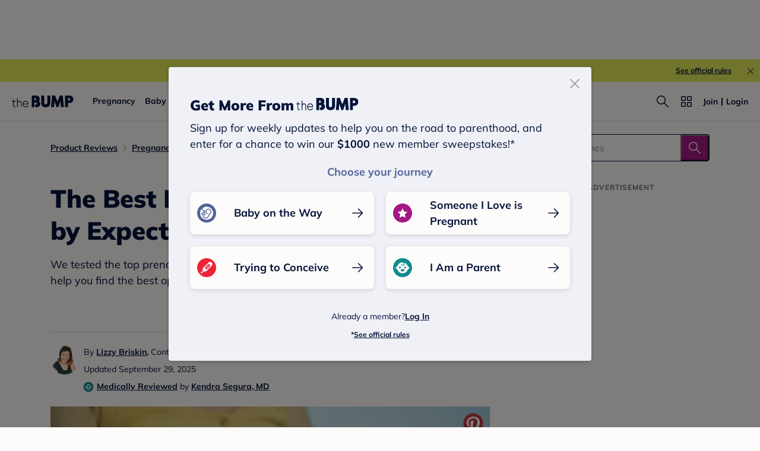

--- FILE ---
content_type: text/html; charset=utf-8
request_url: https://www.google.com/recaptcha/api2/aframe
body_size: 269
content:
<!DOCTYPE HTML><html><head><meta http-equiv="content-type" content="text/html; charset=UTF-8"></head><body><script nonce="3_AAW_fRZjmzneeLNYNymQ">/** Anti-fraud and anti-abuse applications only. See google.com/recaptcha */ try{var clients={'sodar':'https://pagead2.googlesyndication.com/pagead/sodar?'};window.addEventListener("message",function(a){try{if(a.source===window.parent){var b=JSON.parse(a.data);var c=clients[b['id']];if(c){var d=document.createElement('img');d.src=c+b['params']+'&rc='+(localStorage.getItem("rc::a")?sessionStorage.getItem("rc::b"):"");window.document.body.appendChild(d);sessionStorage.setItem("rc::e",parseInt(sessionStorage.getItem("rc::e")||0)+1);localStorage.setItem("rc::h",'1769907268534');}}}catch(b){}});window.parent.postMessage("_grecaptcha_ready", "*");}catch(b){}</script></body></html>

--- FILE ---
content_type: application/javascript; charset=UTF-8
request_url: https://www.thebump.com/the-bump-web/_next/static/chunks/4818.f65fbb324ebefc54.js
body_size: 3323
content:
(self.webpackChunk_N_E=self.webpackChunk_N_E||[]).push([[4818],{52982:function(t,e,o){var i=o(38491),n=o(29131),a=o(44848),r=Math.ceil,l=Math.max;t.exports=function(t,e,o){e=(o?n(t,e,o):void 0===e)?1:l(a(e),0);var s=null==t?0:t.length;if(!s||e<1)return[];for(var d=0,c=0,p=Array(r(s/e));d<s;)p[c++]=i(t,d,d+=e);return p}},54818:function(t,e,o){"use strict";o.r(e),o.d(e,{default:function(){return L}});var i=o(71188),n=o(61421),a=o(21902),r=o(20386),l=o.n(r),s=o(52982),d=o.n(s),c=o(30553),p=o.n(c),h=o(71237),f=o(8198),u=o(21707),m=o(20397),b=o(97764),x=b.ZP.div.withConfig({displayName:"styles__StyledChartBox",componentId:"sc-1kefc20-0"})(["margin:36px 0;"]),v=b.ZP.div.withConfig({displayName:"styles__StyledChart",componentId:"sc-1kefc20-1"})((function(){return(0,b.iv)(['width:100%;overflow:hidden;position:relative;border:0 solid var(--color-navy);border-width:1px 0;.vertical-box{display:flex;flex-direction:row;}.frozen-box{width:118px;position:relative;}.operation-box{margin:16px auto;}.operation-box button{width:24px;height:24px;margin:0 10px;}.operation-box button svg{cursor:pointer;&:not(.un-touch){@media (min-width:768.1px){&:hover path{fill:var(--color-magenta-hover);}}&:active path{fill:var(--color-magenta-hover);}}}button.un-touch svg{cursor:not-allowed;opacity:0.5;}.operation-box,.dots-list{display:flex;align-items:center;justify-content:center;}.dots-list{margin:0;padding:0;}.dots-list li{background:var(--color-magenta);width:8px;height:8px;display:inline-block;margin:0 10px;border-radius:50%;opacity:0.5;cursor:pointer;}.dots-list li.selected{transform:scale(1.5);opacity:1;}.layer{overflow:hidden;overflow-x:auto;color:var(--color-navy);}table{border-collapse:collapse;width:max-content;position:relative;}table tbody td{position:relative;&::before{position:absolute;top:0;left:0;right:0;border-top:1px solid var(--color-navy);content:"";}}table th,table td{height:40px;padding:0;&:first-child{position:sticky;left:0;z-index:2;width:95px;padding:16px 8px;}}.frozen-box::after,table tbody td:first-child::after,table thead th:first-child::after{content:"";position:absolute;box-shadow:4px 0 4px -4px rgba(0,0,0,0.2) inset;right:-4px;top:0;bottom:0;width:4px;}.frozen-box,table tbody td:nth-child(odd),table thead th:nth-child(odd){background:var(--color-beige);}table thead tr th{padding-top:8px;}@media (max-width:768px){.vertical-box{display:none;}&.screenful-content{margin-left:-20px;margin-right:-20px;width:initial;}table th,table td{width:125px;padding:16px 8px;}}@media (min-width:768.1px){border-radius:8px;border:1px solid var(--color-navy);.layer{scrollbar-width:none;-ms-overflow-style:none;&::-webkit-scrollbar{display:none;}}table th,table td{width:180px;padding:16px 12px;&:first-child{width:118px;}}&.fw-chart{width:800px;}&.fw-chart td,&.fw-chart th{width:170px;padding-left:8px;padding-right:8px;}&.fixed-width-d{td,th{width:207px;padding-left:8px;padding-right:8px;}}}'])})),g=b.ZP.thead.withConfig({displayName:"styles__StyleTHead",componentId:"sc-1kefc20-2"})(["td{width:1px !important;padding:0 !important;}"]),w=b.ZP.th.withConfig({displayName:"styles__StyleTh",componentId:"sc-1kefc20-3"})(['vertical-align:top;font-size:0;line-height:1;&.has-best-label{position:relative;}&.productTitle[class]{position:relative;padding-bottom:4px;font-size:10px;}&.productTitle,.title{text-align:left;}.best-label{position:absolute;top:4px;left:8px;z-index:1;}.image{margin-bottom:1px;max-width:100%;width:60px;height:60px;object-fit:cover;}@media (max-width:768px){&.title-has-best-label::after{height:13px;content:"";display:block;}&.has-best-label .best-label{top:-9px;}}@media (min-width:768px){.image{width:90px;height:90px;}}']),y=b.ZP.td.withConfig({displayName:"styles__StyleTd",componentId:"sc-1kefc20-4"})(["text-align:center;.buy-btn[href]{min-width:112px;color:var(--color-off-white);&:active{color:var(--color-off-white);}}.read-full[href]{margin-top:24px;color:var(--color-magenta);display:block;text-decoration:none;&:active{color:var(--color-magenta-hover);text-decoration:none;}}.svg-icon{vertical-align:middle;}@media (max-width:768px){&.btn-box{padding:16px 0 20px;}}@media (min-width:768.1px){&.btn-box{padding-top:20px;padding-bottom:24px;}.buy-btn[href]{min-width:120px;&:hover{color:var(--color-off-white);}}.read-full[href]:hover{color:var(--color-magenta-hover);text-decoration:none;}}"]),_=(b.ZP.tfoot.withConfig({displayName:"styles__StyleTFoot",componentId:"sc-1kefc20-5"})(["position:absolute;top:0;bottom:106px;display:flex;tr{height:100%;display:flex;}td{background-color:transparent;height:100%;display:flex;padding:0 !important;a{width:100%;height:100%;}}@media (min-width:768.1px){bottom:115px;}"]),b.ZP.a.withConfig({displayName:"styles__StyleLink",componentId:"sc-1kefc20-6"})(["display:block;&.links.not-hover{&:hover,&.active{color:var(--color-navy);}}&:active{img,.svg-icon{opacity:0.8;}}.svg-icon svg{cursor:pointer;}@media screen{&:hover{color:var(--color-navy-hover);img,.svg-icon{opacity:0.8;}}}"]),o(53704)),j=a.memo((function(t){var e=t.items,o=t.labels,i=function(){var t;u.TBAnalytics.trackEvent({event:u.eventNames.COMPARISON_TABLE_INTERACTION,userDecisionArea:"comparison table",source:(0,f.jQ)(null===(t=window)||void 0===t?void 0:t.location.href),selection:"read full review",needCommonParams:!0})},n=o.map((function(t){return(0,_.jsxs)("tr",{children:[(0,_.jsx)("td",{className:"tbf_L3d tbf_L4m",children:t.name}),e.map((function(e,o){if(void 0===e[t.id]&&!e.info_link)return(0,_.jsx)("td",{},"tbody-td-".concat(o));switch(t.type){case"boolean":return(0,_.jsx)(y,{className:"tbf_B3d tbf_B4m",children:e[t.id]?(0,_.jsx)(m.FactChecker,{color:m.COLOR_TEAL}):(0,_.jsx)(m.CircleMinums,{color:m.COLOR_VALIDATION_RED})},"tbody-td-".concat(o));case"button":return(0,_.jsxs)(y,{className:"btn-box tbf_B3d tbf_B4m",children:[(0,_.jsx)(m.Button,{className:"buy-btn",href:e.info_link,onClick:function(){return function(t,e){var o,i=t.info_link,n=t.info_name;u.TBAnalytics.trackEvent({event:u.eventNames.CLICK_THROUGH_TO_RETAILER,userDecisionArea:"comparison table",source:(0,f.jQ)(null===(o=window)||void 0===o?void 0:o.location.href),destinationURL:i,retailerName:n||"Amazon.com",needCommonParams:!0,position:e+1})}(e,o)},target:"_blank",children:"Buy Now"}),(0,_.jsx)("a",{className:"read-full tbf_L3d tbf_L3m",href:"#product-".concat(e.position),onClick:i,children:"Read Full Review"})]},"tbody-td-".concat(o));case"text":return(0,_.jsx)(y,{className:"price"===t.id?"tbf_T4d tbf_T4m":"tbf_B3d tbf_B4m",children:e[t.id]||"-"},"tbody-td-".concat(o));default:return(0,_.jsx)("td",{children:"-"},"tbody-td-".concat(o))}}))]},"tbody-tr-".concat(t.name))}));return(0,_.jsx)("tbody",{children:n})})),N=(o(11598),o(76042)),k=o(83550),O=o(92932);function C(t,e){var o=Object.keys(t);if(Object.getOwnPropertySymbols){var i=Object.getOwnPropertySymbols(t);e&&(i=i.filter((function(e){return Object.getOwnPropertyDescriptor(t,e).enumerable}))),o.push.apply(o,i)}return o}function T(t){for(var e=1;e<arguments.length;e++){var o=null!=arguments[e]?arguments[e]:{};e%2?C(Object(o),!0).forEach((function(e){(0,N.Z)(t,e,o[e])})):Object.getOwnPropertyDescriptors?Object.defineProperties(t,Object.getOwnPropertyDescriptors(o)):C(Object(o)).forEach((function(e){Object.defineProperty(t,e,Object.getOwnPropertyDescriptor(o,e))}))}return t}var I=function(t){var e=t.items,o=t.inViewNum,i=t.isMobile,n=t.toggleInView;return(0,_.jsxs)(g,{children:[(0,_.jsxs)("tr",{children:[(0,_.jsx)("th",{}),e.map((function(t,e){var o=t.title,i=null===o||void 0===o?void 0:o.split("</a>")[1];return(0,_.jsx)(w,{className:l()("productTitle tbf_O2d tbf_O2m",0===e&&"title-has-best-label"),children:i},"thead-th-widget-".concat(e))}))]}),(0,_.jsxs)("tr",{children:[(0,_.jsx)("th",{}),e.map((function(t,e){return(0,a.createElement)(A,T(T({},t),{},{index:e,isAddInView:!i&&e%o===1,isHasBestLabel:0===e,key:"thead-th-widget-".concat(e),slideIndex:parseInt(e/o),toggleInView:n}))}))]})]})},A=function(t){var e=t.index,o=t.isAddInView,n=t.isHasBestLabel,r=t.toggleInView,l=t.image_url,s=t.product_name,d=t.image_alt,c=t.slideIndex,p=function(t){return(0,a.createElement)(w,T(T({},t),{},{className:n&&"has-best-label",key:"thead-th-widget-".concat(e)}),n&&(0,_.jsx)(k.e5,{className:"best-label",text:"Overall Best"}),l&&(0,_.jsx)(O.Du,{alt:d,className:"image",src:l}),(0,_.jsx)("div",{className:"title tbf_L3d tbf_L4m",children:s}))},f=(0,h.Z)({threshold:0}),u=(0,i.Z)(f,2),m=u[0],b=u[1];return o?(null===r||void 0===r||r({index:c,isInView:m}),p({ref:b})):p()},L=a.memo((function(t){var e,o,r,s=t.isNewTemplate,c=t.isScreenful,b=t.isMobile,g=t.fullNum,w=void 0===g?12:g,y=t.atom,N=t.isFixedWidthD;if(null===y||void 0===y||null===(e=y.products)||void 0===e||!e.length)return null;var k=(null===y||void 0===y||null===(o=y.products)||void 0===o?void 0:o.length)>w?w:null===y||void 0===y||null===(r=y.products)||void 0===r?void 0:r.length,O=s&&!b?4:3,C=(0,n.Z)(null===y||void 0===y?void 0:y.products).slice(0,w),T=[].concat((0,n.Z)(null===y||void 0===y?void 0:y.compared_features),[{type:"button"}]);if(k%O>0&&!b||k<O){var A=O-k%O;C.push.apply(C,(0,n.Z)(new Array(A).fill({})))}var L,P=d()(C,O),E=C.length>O&&!b,R=(0,a.useState)(0),B=R[0],S=R[1],Z=(0,a.useRef)(!0),D=(0,h.Z)({threshold:50}),M=(0,i.Z)(D,2),V=M[0],z=M[1];Z.current&&V&&(Z.current=!1,u.TBAnalytics.trackEvent({event:u.eventNames.COMPARISON_TABLE_IMPRESSION,userDecisionArea:"comparison table",source:(0,f.jQ)(null===(L=window)||void 0===L?void 0:L.location.href),needCommonParams:!0}));var H=function(){var t;u.TBAnalytics.trackEvent({event:u.eventNames.COMPARISON_TABLE_INTERACTION,userDecisionArea:"comparison table",source:(0,f.jQ)(null===(t=window)||void 0===t?void 0:t.location.href),selection:"scroll to view",needCommonParams:!0})},F=function(t){return function(){B!==t&&(S(t),H(),U(t))}},Q=(0,a.useState)([]),G=Q[0],q=Q[1],U=function(t){var e,o,i=document.querySelector("#table-scroll"),n=i.querySelectorAll("th"),a=(null===(e=n[t*O+1])||void 0===e?void 0:e.offsetLeft)-(null===(o=n[0])||void 0===o?void 0:o.offsetWidth);i.scrollLeft=a};return(0,_.jsxs)(x,{ref:z,children:[(0,_.jsx)("a",{className:"anchor-tag",name:y.anchor_link||"comparison-chart"}),(0,_.jsx)("h2",{className:"tbf_T2d tbf_T3m",children:y.title}),(0,_.jsx)(v,{className:l()(s&&"fw-chart",c&&"screenful-content",N&&"fixed-width-d"),children:(0,_.jsxs)("div",{className:"comparison-value",children:[E&&(0,_.jsxs)("div",{className:"vertical-box",children:[(0,_.jsx)("div",{className:"frozen-box"}),(0,_.jsxs)("div",{className:"operation-box",children:[(0,_.jsx)("button",{"aria-label":"Toggle Content Left",className:0===B?"un-touch":"",onClick:function(){if(B>0){var t=B-1;S(t),H(),U(t)}},type:"button",children:(0,_.jsx)(m.CaretLeft,{color:m.COLOR_MAGENTA})}),(0,_.jsx)("ul",{className:"dots-list",children:P.map((function(t,e){return(0,_.jsx)("li",{className:e===B?"selected":"",onClick:F(e)},e)}))}),(0,_.jsx)("button",{"aria-label":"Toggle Content Right",className:B===P.length-1?"un-touch":"",onClick:function(){if(B<P.length-1){var t=B+1;S(t),H(),U(t)}},type:"button",children:(0,_.jsx)(m.CaretRight,{color:m.COLOR_MAGENTA})})]})]}),(0,_.jsx)("div",{className:"layer",id:"table-scroll",children:(0,_.jsxs)("table",{children:[(0,_.jsx)(I,{inViewNum:O,isMobile:b,items:C,toggleInView:function(t){var e=t.isInView,o=t.index;if(null===e||G[o]===e)return!1;G[o]=e,q(G),p()(G,(function(t,e){var o=G[e+1]||!1;return t&&o&&B===e?(S(B+1),!1):t&&!o&&B===e+1?(S(B-1),!1):void 0}))}}),(0,_.jsx)(j,{items:C,labels:T})]})})]})})]})}))}}]);

--- FILE ---
content_type: application/javascript; charset=UTF-8
request_url: https://www.thebump.com/the-bump-web/_next/static/chunks/9972-9c7f949b3c20f5b0.js
body_size: 3905
content:
"use strict";(self.webpackChunk_N_E=self.webpackChunk_N_E||[]).push([[9972],{79972:function(e,t,i){i.r(t),i.d(t,{ImageCard:function(){return F},default:function(){return Y}});var o=i(71188),n=i(3323),a=i.n(n),s=i(21902),r=i(33069),l=i.n(r),c=i(20386),d=i.n(c),p=i(71237),u=i(68392),m=i.n(u),x=i(92932),h=i(8198),g=i(21707),b=i(26297),f=i(20397),v=i(79178),w=i(40242),y=i(6474),j=i(13876),_=i(97764),I=_.ZP.div.withConfig({displayName:"styles__StyledCarousel",componentId:"sc-1lmtvmt-0"})((function(){return(0,_.iv)(["display:flex;justify-content:center;align-items:center;flex-direction:column;.carousel-wrapper{display:flex;position:relative;justify-content:center;}.img-box{width:856px;height:511px;position:relative;}.img-box .active-i{display:block;}.player-container{display:none;}.img-box img{display:none;max-width:616px;max-height:429px;position:absolute;top:50%;left:50%;object-fit:contain;transform:translate(-50%,-50%);width:auto;height:100%;}&.carousel-box .popUpButton{width:24px;height:24px;position:absolute;background-color:var(--color-off-white);border-radius:50%;top:calc(50% - 12px);}&.carousel-box > .label{margin-bottom:12px;}&.carousel-box .left-button{z-index:1;}&.carousel-box .popUpButton .svg-icon svg{cursor:pointer;}.left-button{left:16px;}.right-button{right:16px;}.hidden{visibility:hidden;}.label{min-width:25px;height:21px;padding:0 8px;z-index:1;display:flex;align-items:center;text-align:center;color:var(--color-navy);justify-content:center;}.disabled-click{opacity:0;pointer-events:none;}.popUpButton .caret:active svg path{fill:var(--color-navy-hover);}.player-container{width:100%;}@media (max-width:767px){margin:-27px 20px 36px;.img-box{height:429px;width:100vw;}.img-box img{max-width:100vw;max-height:500px;}.player-container{margin-top:28%;}}@media (min-width:768px){.popUpButton .caret:hover svg path{fill:var(--color-navy-hover);}&.carousel-box .popUpButton,&.carousel-box .popUpButton .svg-icon,&.carousel-box .popUpButton .svg-icon svg{width:36px;height:36px;}&.carousel-box .popUpButton{top:calc(50% - 18px);}.left-button{left:120px;}.right-button{right:120px;}.carousel-wrapper{width:100%;margin-top:24px;}.label{min-width:48px;height:24px;}.player-container{position:absolute;top:calc(50% - 240px);}}"])})),N=i(53704),C=s.memo((function(e){var t=e.videoInfo,i=e.className,o=void 0===i?"":i,n=e.isLoadVideo,a=e.isMobile,r=(0,s.useState)(!1),l=r[0],c=r[1];if((0,s.useEffect)((function(){n&&c(!0)}),[n]),!l)return(0,N.jsx)("div",{className:"lazyload-placeholder"});return(0,N.jsx)("div",{className:"player-container ".concat(o),children:(0,N.jsx)(j.Z,{classes:{containerCss:o},customProps:{autostart:!0},onExitFullScreen:function(){if(a){var e=document.querySelector('meta[name="viewport"]');e&&(e.content="initial-scale=1",e.content="width=device-width")}},position:"VideoFromContentful",videoId:t.jwplayer_id})})})),k=s.memo((function(e){var t,i,o,n,a=e.isMobile,r=e.imagesAndVideos,l=e.switchImageCallback,c=e.activeIndex,d=e.imageIndex,p=e.trackEvent,u=r.length,h=(0,s.useRef)(null);((0,s.useEffect)((function(){new(m())({elements_selector:".lazy-image"})}),[]),a)&&(0,s.useEffect)((function(){var e=h.current;function a(e){t=e.touches[0].clientX,i=e.touches[0].clientY}function s(e){o=e.changedTouches[0].clientX,n=e.changedTouches[0].clientY;var a=Math.abs(o-t),s=Math.abs(n-i);a>50&&a>s&&(o>t?d>0&&l(c||u,d-1):d<u-1&&l(c+2>u?1:c+2,d+1))}return e.addEventListener("touchstart",a),e.addEventListener("touchend",s),function(){e.removeEventListener("touchstart",a),e.removeEventListener("touchend",s)}}),[c,d]);return(0,N.jsx)(N.Fragment,{children:(0,N.jsxs)(I,{className:"carousel-box",children:[(0,N.jsx)("div",{className:"label tbf_L2d tbf_L3m",children:"".concat(d+1,"/").concat(u)}),(0,N.jsxs)("div",{className:"carousel-wrapper",children:[(0,N.jsx)("button",{className:"popUpButton left-button ".concat(0===d&&"disabled-click"),onClick:function(){l(c||u,d-1),p()},children:(0,N.jsx)(f.CaretCircleLeft,{className:"caret",color:f.COLOR_NAVY,size:"medium"})}),(0,N.jsx)("div",{className:"img-box",ref:h,children:r.map((function(e,t){return"image"===e.type?(0,N.jsx)(x.Du,{className:t===c?"active-i":"",isLazyLoad:!0,isSupportWebPImage:!0,src:e.url||e.mobile_url},t):(0,N.jsx)(C,{className:t===c?"active-i":"",isLoadVideo:t===c,isMobile:a,videoInfo:e})}))}),(0,N.jsx)("button",{className:"popUpButton right-button ".concat(d===u-1&&"disabled-click"),onClick:function(){l(c+2>u?1:c+2,d+1),p()},children:(0,N.jsx)(f.CaretCircleRight,{className:"caret",color:f.COLOR_NAVY,size:"medium"})})]})]})})})),L=(0,y.$j)((function(e){return{isMobile:e.layout.isMobile,adopsqa:e.layout.adopsqa}}),null)(k),E=_.ZP.div.withConfig({displayName:"styles__StyledCatalog",componentId:"sc-1yst4sz-0"})((function(){return(0,_.iv)([".catalog-list{display:grid;grid-template-columns:repeat(auto-fit,60px);grid-column-gap:8px;grid-row-gap:12px;justify-content:center;}.catalog-list img{width:60px;height:60px;opacity:0.5;object-fit:cover;}.catalog-list div{position:relative;cursor:pointer;}.catalog-list .active-catalog{opacity:1;}.start-icon{position:absolute;top:calc(50% - 12px);left:calc(50% - 12px);}.start-icon svg{cursor:pointer;}@media (max-width:767px){height:160px;min-height:100px;overflow:auto;}@media (min-width:768px){width:816px;height:177px;margin:0 auto;margin-top:36px;.catalog-list div,.catalog-list img{width:80px;height:80px;}.catalog-list{grid-template-columns:repeat(auto-fit,80px);grid-column-gap:12px;grid-row-gap:17px;}}"])})),M=s.memo((function(e){var t=e.imagesAndVideos,i=e.activeIndex,o=e.switchImageCallback;return(0,N.jsx)(N.Fragment,{children:(0,N.jsx)(E,{className:"catalog-box",children:(0,N.jsx)("div",{className:"catalog-list",children:t&&t.map((function(e,t){return(0,N.jsxs)("div",{onClick:function(){return o(t+1,t)},children:[(0,N.jsx)(x.Du,{className:t===i?"active-catalog":"",isLazyLoad:!0,isSupportWebPImage:!0,src:e.url||e.mobile_url},t),"video"===e.type&&(0,N.jsx)(f.StartFilled,{className:"start-icon",color:f.COLOR_OFF_WHITE})]})}))})})})})),T=[".switch-modal-overlay .switch-modal-content{height:100%;padding:48px 20px 36px;}","@media (max-width:767px){.switch-modal-overlay{z-index:999999;}.switch-modal-overlay .switch-modal-content{border-radius:0;width:100%;overflow:hidden;}body{overflow:hidden !important;}}","@media (max-width:375px){.switch-modal-overlay .switch-modal-content{overflow:auto;padding-bottom:20px;}}","@media (min-width:767px){.switch-modal-overlay .switch-modal-content{overflow:auto;padding:36px 20px 24px;width:100vw;height:100vh;}}","@media (min-width:1601px){.switch-modal-overlay .switch-modal-content{display:-webkit-box;display:-webkit-flex;display:-ms-flexbox;display:flex;-webkit-flex-direction:column;-ms-flex-direction:column;flex-direction:column;-webkit-box-pack:center;-webkit-justify-content:center;-ms-flex-pack:center;justify-content:center;}}"];T.__hash="2921259181";var O=T,S=b.S.TESTIMONIAL_MODULE_INTERACTION,A=function(e){var t=e.isOpen,i=e.showImageKey,o=e.isMobile,n=e.imagesAndVideos,r=e.closeModal,l=e.testimonialTitle,c=e.articleTitle,d=e.cardTitle,p=e.position,u=(0,s.useState)(i),m=u[0],x=u[1],b=(0,s.useState)(i),f=b[0],v=b[1],y=(0,s.useState)(!0)[1],j=function(e,t){y(!1),v(e-1),x(t)};return(0,s.useEffect)((function(){x(i),v(i),y(!0)}),[t,i]),t?(0,N.jsxs)(N.Fragment,{children:[(0,N.jsxs)(w.I,{closeModal:r,isOpen:t,modalContentClass:"switch-modal-content",modalOverlayClass:"switch-modal-overlay",children:[(0,N.jsx)(L,{activeIndex:f,imageIndex:m,imagesAndVideos:n,isMobile:o,switchImageCallback:j,trackEvent:function(){g.TBAnalytics.trackEvent({event:S,source:(0,h.jQ)(window.location.href),needCommonParams:!0,testimonialTitle:l,title:c,cardTitle:d,position:p,selection:"click to scroll image"})}}),(0,N.jsx)(M,{activeIndex:f,imagesAndVideos:n,switchImageCallback:j})]}),(0,N.jsx)(a(),{id:O.__hash,children:O})]}):null},B=_.ZP.div.withConfig({displayName:"styles__StyledTestimonialWithVideo",componentId:"sc-1t56scp-0"})((function(){return(0,_.iv)(["padding:20px 0;margin-bottom:24px;border:1px solid var(--color-navy);border-radius:8px;order:2;flex-grow:0;&.t-box .scroll-container{height:120px;position:absolute;left:50%;right:50%;}&.together{margin-top:36px;}.description{margin:0 16px 0;}&.t-box .description p{margin:0;margin-top:0;color:var(--color-navy);align-self:stretch;",";}&.t-box .description h1,&.t-box .description h2,&.t-box .description h3,&.t-box .description h4,&.t-box .description h5,&.t-box .description h6{margin-top:0;margin-bottom:12px;",';}&.t-box .description p a{font-size:16px;}&.t-box .image-carousel{margin-top:16px;}.image-box:hover{opacity:0.8;}.image-box{margin:0 6px;height:80px;cursor:pointer;position:relative;}.image-box:first-child{margin-left:16px;}.image-box:last-child{margin-right:16px;}.image-box .image{object-fit:cover;}.scroll-spotlight{height:120px;}&.t-box .slider-btn-next:after{right:-16px;}&.t-box .slider-btn-back:after{left:-16px;}&.t-box .slider-btn-next{right:16px;width:36px;height:36px;transform:translateY(-18px);}&.t-box .slider-btn-back{left:16px;width:36px;height:36px;transform:translateY(-18px);}&.t-box .slider-btn-next:after,&.t-box .slider-btn-back:after{top:-42px;width:60px;height:120px;}&.t-box .image-carousel .spotlight-box{padding:0;margin:0;overflow:hidden;}.profile-box{margin-left:16px;margin-top:12px;display:flex;align-items:center;}.second{align-items:flex-start;}.user-avatar{margin-right:12px;width:42px;height:42px;}.user-avatar img{border-radius:50%;object-fit:cover;}.user-name{align-items:center;color:var(--color-navy);}.user-description{align-items:center;color:var(--color-navy);}.start-icon{position:absolute;top:calc(50% - 12px);left:calc(50% - 12px);}.start-icon svg{cursor:pointer;}.video-box::before{content:"";position:absolute;left:0;right:0;bottom:0;top:0;background:rgba(var(--color-rgb-navy),0.2);z-index:2;}@media (min-width:768px){&.t-box .description h1,&.t-box .description h2,&.t-box .description h3,&.t-box .description h4,&.t-box .description h5,&.t-box .description h6{margin-top:0;margin-bottom:12px;',";}.image-box{height:120px;}&.t-box .description p{",";}&.fixed-width-d{max-width:660px;margin-left:auto;margin-right:auto;}}@media (max-width:767px){&.t-box .scroll-container{height:80px;}&.t-box .description p a{font-size:14px;}.scroll-spotlight{height:80px;}}"],f.BODY_3,f.LINK_2,f.LINK_1,f.BODY_2)})),R=b.S.TESTIMONIAL_MODULE_IMPRESSION,z=b.S.TESTIMONIAL_MODULE_INTERACTION,V=function(e){var t=e?80:120;return{cardItemWidth:t,cardItemHeight:t,cardImageWidth:t,cardImageHeight:t,cardItemMargin:12,cardItemMobileMargin:12}},F=s.memo((function(e){var t=e.image,i=e.isMobile,o=e.onClick,n=t.url,a=t.mobile_url,s=t.alt,r=t.type,l=i?"80px":"120px";return(0,N.jsx)(N.Fragment,{children:(0,N.jsxs)("div",{className:"image-box ".concat("video"===r?"video-box":""),onClick:o,children:[(0,N.jsx)(x.Du,{alt:s,className:"image",isLazyLoad:!0,isSupportWebPImage:!0,src:n||a,style:{width:l,height:l}}),"video"===r&&(0,N.jsx)(f.StartFilled,{className:"start-icon",color:f.COLOR_OFF_WHITE})]})})})),U=!1,P=null,Y=s.memo((function(e){var t,i=e.isMobile,n=e.testimonial,r=e.articleTitle,c=e.preAtom,u=e.isFixedWidthD,x=n.description,b=n.assets,w=n.user_avatar_url,y=n.user_avatar_mobile_url,j=n.user_description,_=n.user_name,I=b.filter((function(e){return"image"===e.type})).slice(0,10),C=b.filter((function(e){return"video"===e.type})).slice(0,3).concat(I),k=(0,s.useState)(!1),L=k[0],E=k[1],M=(0,s.useState)(!1),T=M[0],O=M[1],S=x.match(/^#{1,5}\s*(.*)/),Y=S?S[1]:null,D=c&&"product"===(null===c||void 0===c?void 0:c.type)?c:"",W=(null===D||void 0===D||null===(t=D.title)||void 0===t?void 0:t.replace(/<.*>/,""))||null,H=(null===D||void 0===D?void 0:D.position)||null,Z=(0,s.useRef)(!0),K=(0,p.Z)({threshold:50}),q=(0,o.Z)(K,2),Q=q[0],X=q[1];Q&&Z.current&&(g.TBAnalytics.trackEvent({event:R,source:(0,h.jQ)(window.location.href),needCommonParams:!0,testimonialTitle:Y,title:r,cardTitle:W}),Z.current=!1);var $=function(e){var t=e.selection;g.TBAnalytics.trackEvent(function(e){var t=e.selection;return{event:z,source:(0,h.jQ)(window.location.href),needCommonParams:!0,testimonialTitle:Y,title:r,cardTitle:W,position:H,selection:t}}({selection:t}))},G=(0,s.useRef)(null),J=(0,s.useRef)(null),ee=(0,s.useRef)(null),te=(0,s.useRef)((function(){return(0,N.jsx)("div",{style:{width:136}})}));(0,s.useEffect)((function(){(P=new(m())({elements_selector:".lazy-image"}),te.current=function(e){var t=e.isMobile,i=e.setIsShowModal,o=e.setShowImageKey,n=e.trackClickEvent;return function(e){var a=e.card,s=e.index;return(0,N.jsx)(F,{image:a,isMobile:t,onClick:function(){i(!0),o(s),n({selection:"click to enlarge image"})}},s)}}({isMobile:i,setIsShowModal:E,setShowImageKey:O,trackClickEvent:$}),U=!0,J.current&&ee.current)&&(J.current.offsetHeight<ee.current.offsetHeight&&G.current.classList.add("second"))}),[]),(0,s.useEffect)((function(){var e;U&&(null===(e=P)||void 0===e||e.update())}));var ie=c&&"testimonial"===(null===c||void 0===c?void 0:c.type);return(0,N.jsxs)(B,{className:d()("t-box",ie&&"together",u&&"fixed-width-d"),ref:X,children:[(0,N.jsx)("div",{className:a().dynamic([["595291313",[L?"hidden":"visible",L?"none":"unset",L?"none":"unset"]]])+" description",children:(0,N.jsx)(l(),{escapeHtml:!1,source:x})}),C.length>0&&(0,N.jsx)(v.Z,{CarouselSpotlightItem:te.current,backButtonClassName:"carousel-back-button",buttonClickCallback:function(){return $({selection:"click to scroll image"})},cardConfig:V(i),caretCircleLeft:{width:36,height:36,color:f.COLOR_NAVY,hoverColor:f.COLOR_NAVY_HOVER},className:"image-carousel",isMobile:i,nextButtonClassName:"carousel-next-button",spotlight:C,total:C.length}),(0,N.jsx)(A,{articleTitle:r,cardTitle:W,closeModal:function(){E(!1)},imagesAndVideos:C,isMobile:i,isOpen:L,position:H,showImageKey:T,testimonialTitle:Y}),(0,N.jsxs)("div",{ref:G,className:a().dynamic([["595291313",[L?"hidden":"visible",L?"none":"unset",L?"none":"unset"]]])+" profile-box",children:[(0,N.jsx)("div",{ref:J,className:a().dynamic([["595291313",[L?"hidden":"visible",L?"none":"unset",L?"none":"unset"]]])+" user-avatar",children:(0,N.jsx)("img",{height:42,src:w||y||"https://static.thebump.com/shared-web/logos/default-bump-avatar-off-white.png",width:42,className:a().dynamic([["595291313",[L?"hidden":"visible",L?"none":"unset",L?"none":"unset"]]])})}),(0,N.jsxs)("div",{ref:ee,className:a().dynamic([["595291313",[L?"hidden":"visible",L?"none":"unset",L?"none":"unset"]]])+" user-info",children:[(0,N.jsx)("div",{className:a().dynamic([["595291313",[L?"hidden":"visible",L?"none":"unset",L?"none":"unset"]]])+" user-name tbf_L2d tbf_L3m",children:_}),(0,N.jsx)("div",{className:a().dynamic([["595291313",[L?"hidden":"visible",L?"none":"unset",L?"none":"unset"]]])+" user-description tbf_B2d tbf_B3m",children:j})]})]}),(0,N.jsx)(a(),{id:"595291313",dynamic:[L?"hidden":"visible",L?"none":"unset",L?"none":"unset"],children:["body{overflow:".concat(L?"hidden":"visible",";touch-action:").concat(L?"none":"unset",";-ms-touch-action:").concat(L?"none":"unset",";}")]})]})}))}}]);

--- FILE ---
content_type: application/javascript; charset=UTF-8
request_url: https://www.thebump.com/the-bump-web/_next/static/chunks/608.802e4ed6f8122fd9.js
body_size: 11863
content:
"use strict";(self.webpackChunk_N_E=self.webpackChunk_N_E||[]).push([[608],{90608:function(e,i,t){t.r(i),t.d(i,{default:function(){return M}});var o=t(71188),n=t(3323),a=t.n(n),s=t(21902),r=t(20386),c=t.n(r),x=t(39468),d=t.n(x),l=t(71237),C=t(83550),p=t(42706),m=t(92932),j=t(8198),h=t(21707),g=t(20397),f=t(53704),u=(0,s.memo)((function(){return(0,f.jsxs)("svg",{fill:"none",height:"89",viewBox:"0 0 89 89",width:"89",xmlns:"http://www.w3.org/2000/svg",children:[(0,f.jsx)("circle",{cx:"44.1558",cy:"44.1558",fill:"#A0CFD3",r:"44.1558"}),(0,f.jsx)("path",{d:"M83.4295 43.9132C83.4295 44.2329 83.2968 44.5691 83.0518 44.9397C82.8066 45.3106 82.4725 45.6818 82.1105 46.0739C82.0789 46.1081 82.047 46.1426 82.0149 46.1772C81.6887 46.5298 81.3464 46.8997 81.0696 47.2757C80.7661 47.6879 80.5124 48.1445 80.4493 48.6417C80.3864 49.1376 80.5154 49.6439 80.7031 50.1207C80.8743 50.5556 81.1096 51.0016 81.334 51.4268C81.3561 51.4686 81.378 51.5102 81.3998 51.5516C81.6485 52.0242 81.8757 52.4695 82.0177 52.8912C82.1597 53.3128 82.2024 53.6715 82.1222 53.9793C82.0424 54.2854 81.8294 54.5753 81.4969 54.8707C81.1643 55.1661 80.7446 55.4395 80.2921 55.7252C80.2473 55.7535 80.2022 55.7819 80.1568 55.8104C79.7539 56.064 79.3322 56.3295 78.9708 56.6155C78.5698 56.9329 78.204 57.3048 78.0124 57.7628C77.8209 58.2208 77.8125 58.7431 77.8681 59.253C77.9191 59.7202 78.0293 60.2169 78.1346 60.6914C78.1445 60.7363 78.1545 60.781 78.1643 60.8255C78.2803 61.3511 78.3834 61.8456 78.4111 62.2941C78.4388 62.7431 78.3873 63.1028 78.232 63.3778C78.078 63.6502 77.7996 63.8725 77.403 64.0696C77.0062 64.2668 76.5306 64.4202 76.0191 64.5782C75.9765 64.5914 75.9336 64.6046 75.8905 64.6178C75.4279 64.7602 74.9418 64.9099 74.51 65.0985C74.0387 65.3044 73.5884 65.5743 73.2845 65.9759C72.982 66.3754 72.8392 66.8796 72.7619 67.3879C72.6911 67.8539 72.6706 68.3615 72.651 68.8449C72.6492 68.8898 72.6474 68.9345 72.6455 68.979C72.6234 69.5134 72.5968 70.0126 72.509 70.4481C72.4212 70.8837 72.2798 71.2132 72.0594 71.4361C71.8403 71.6576 71.5136 71.7997 71.0785 71.8875C70.6437 71.9753 70.1437 72.001 69.6078 72.0219C69.5622 72.0237 69.5163 72.0255 69.4702 72.0272C68.9864 72.0456 68.4782 72.065 68.0118 72.1351C67.5018 72.2116 66.9957 72.3544 66.5956 72.6593C66.195 72.9646 65.9253 73.4143 65.7194 73.8851C65.5307 74.3165 65.381 74.8017 65.2385 75.2634C65.2253 75.3062 65.2122 75.3488 65.1991 75.3912C65.0411 75.9015 64.8878 76.3764 64.6905 76.7734C64.4934 77.1703 64.2706 77.4509 63.9967 77.6081C63.7218 77.7659 63.366 77.8184 62.923 77.7914C62.4799 77.7643 61.9913 77.6611 61.4693 77.5442C61.4258 77.5345 61.382 77.5246 61.338 77.5147C60.8659 77.4085 60.3696 77.2969 59.8991 77.2449C59.3853 77.1881 58.8586 77.1963 58.3891 77.3856C57.9171 77.576 57.5366 77.9394 57.2137 78.3413C56.9123 78.7163 56.6378 79.1554 56.3773 79.572C56.3584 79.6022 56.3396 79.6323 56.3208 79.6622C56.0373 80.115 55.7686 80.535 55.4774 80.8699C55.1863 81.2045 54.9003 81.4209 54.5961 81.5056C54.2941 81.5897 53.9417 81.55 53.5241 81.4086C53.1062 81.267 52.664 81.0384 52.1918 80.787C52.1542 80.767 52.1163 80.7468 52.0782 80.7265C51.65 80.498 51.1988 80.2573 50.7563 80.083C50.275 79.8934 49.7626 79.7646 49.2572 79.8311C48.7528 79.8975 48.293 80.151 47.8785 80.4554C47.4977 80.735 47.126 81.0801 46.7731 81.4079C46.7419 81.4369 46.7108 81.4658 46.6799 81.4944C46.2907 81.8552 45.9241 82.1871 45.557 82.4306C45.1905 82.6736 44.8572 82.8052 44.5374 82.8052C44.2177 82.8052 43.8816 82.6726 43.5109 82.4276C43.1398 82.1824 42.7685 81.8485 42.376 81.4867C42.3433 81.4565 42.3104 81.4262 42.2774 81.3957C41.9229 81.0683 41.5507 80.7246 41.172 80.4472C40.7587 80.1444 40.3007 79.8919 39.8018 79.8307C39.3053 79.7699 38.7971 79.8993 38.3179 80.0872C37.8786 80.2595 37.4282 80.496 36.9993 80.7211C36.9594 80.7421 36.9198 80.7629 36.8803 80.7836C36.406 81.032 35.9602 81.2588 35.5402 81.4005C35.1197 81.5423 34.7666 81.5839 34.4683 81.5045C34.1708 81.4254 33.885 81.213 33.5904 80.8787C33.2963 80.5449 33.0223 80.1238 32.7348 79.67C32.7101 79.6311 32.6854 79.5919 32.6605 79.5525C32.4016 79.143 32.13 78.7134 31.8371 78.3459C31.5169 77.9443 31.1423 77.5785 30.6832 77.3872C30.2238 77.1958 29.7009 77.1878 29.1907 77.244C28.7242 77.2953 28.2287 77.4058 27.7555 77.5112C27.7097 77.5214 27.6641 77.5316 27.6187 77.5417C27.0936 77.6582 26.6 77.7614 26.1524 77.7887C25.7044 77.8161 25.3454 77.7641 25.0707 77.6075C24.7974 77.4519 24.5749 77.1725 24.3778 76.776C24.1807 76.3793 24.0274 75.9044 23.8694 75.3936C23.8562 75.3509 23.8429 75.3079 23.8296 75.2647C23.6872 74.8029 23.5377 74.3176 23.3491 73.8861C23.1433 73.4149 22.8736 72.9647 22.4728 72.6593C22.0733 72.3549 21.5694 72.2111 21.0613 72.1334C20.5941 72.062 20.0852 72.0417 19.601 72.0224C19.5578 72.0207 19.5149 72.019 19.4722 72.0172C18.9385 71.9955 18.4402 71.9695 18.0054 71.8821C17.5706 71.7948 17.2416 71.6537 17.0189 71.4334C16.7974 71.2141 16.6553 70.8877 16.5675 70.4532C16.4797 70.0189 16.4541 69.5197 16.4331 68.9845C16.4313 68.939 16.4296 68.8932 16.4278 68.8472C16.4094 68.364 16.3901 67.8564 16.32 67.3903C16.2434 66.8808 16.1006 66.3751 15.7959 65.975C15.4906 65.5743 15.041 65.3046 14.5702 65.0986C14.1383 64.9097 13.6525 64.7599 13.1901 64.6173C13.1477 64.6042 13.1055 64.5912 13.0636 64.5782C12.5529 64.4202 12.0775 64.2668 11.6795 64.0695C11.2817 63.8723 10.9997 63.6492 10.841 63.3747C10.6822 63.1001 10.6294 62.7444 10.6567 62.3011C10.684 61.8576 10.788 61.3686 10.9061 60.8461C10.9163 60.8011 10.9265 60.7558 10.9369 60.7104C11.0438 60.2392 11.1562 59.7443 11.2091 59.2755C11.267 58.7621 11.2598 58.2354 11.0701 57.7667C10.8796 57.2961 10.5156 56.9164 10.1136 56.594C9.73992 56.2943 9.30244 56.0205 8.88712 55.7607C8.8552 55.7407 8.82342 55.7208 8.7918 55.701C8.33877 55.4171 7.9187 55.1478 7.58431 54.8562C7.25008 54.5647 7.03466 54.2786 6.95129 53.9748C6.86829 53.6724 6.90881 53.3194 7.05056 52.9016C7.19244 52.4835 7.42094 52.0413 7.67185 51.5695C7.69167 51.5322 7.71164 51.4947 7.7317 51.4571C7.95992 51.0288 8.20029 50.5777 8.37426 50.1356C8.56335 49.6552 8.69169 49.1438 8.62514 48.6399C8.5587 48.1368 8.3046 47.6772 7.99996 47.2627C7.72058 46.8826 7.37577 46.5109 7.04807 46.1577C7.01825 46.1255 6.98858 46.0935 6.95912 46.0617C6.5977 45.6714 6.26503 45.3033 6.02093 44.9349C5.77722 44.5672 5.64525 44.233 5.64525 43.9132C5.64525 43.5934 5.77791 43.2572 6.02292 42.8866C6.26812 42.5157 6.60215 42.1445 6.96417 41.7524C6.99584 41.7181 7.02775 41.6837 7.05981 41.649C7.38605 41.2964 7.7283 40.9265 8.00509 40.5506C8.30856 40.1384 8.56229 39.6818 8.62537 39.1846C8.68831 38.6887 8.55932 38.1824 8.37159 37.7056C8.20037 37.2708 7.96511 36.8248 7.74077 36.3996C7.71869 36.3577 7.69672 36.3161 7.67493 36.2747C7.42623 35.8021 7.19904 35.3568 7.057 34.9351C6.91499 34.5135 6.87226 34.1548 6.95248 33.847C7.03223 33.5411 7.24548 33.2513 7.5786 32.9558C7.91171 32.6603 8.33222 32.3869 8.78551 32.1012C8.83028 32.073 8.8754 32.0447 8.92076 32.0162C9.32446 31.7625 9.74698 31.497 10.109 31.2109C10.5105 30.8936 10.8769 30.5216 11.0685 30.0635C11.2602 29.6053 11.2681 29.0828 11.2118 28.5729C11.1603 28.1056 11.0493 27.6087 10.9433 27.1342C10.9333 27.0894 10.9233 27.0447 10.9134 27.0003C10.7966 26.4747 10.6928 25.9802 10.6646 25.5318C10.6363 25.0828 10.6875 24.7233 10.8427 24.4485C10.9968 24.176 11.2749 23.9537 11.6711 23.7566C12.0674 23.5594 12.5425 23.4061 13.054 23.2481C13.0975 23.2347 13.1414 23.2212 13.1854 23.2076C13.6471 23.0655 14.1325 22.9161 14.5644 22.7279C15.0368 22.5221 15.4883 22.2525 15.7952 21.8521C16.1016 21.4524 16.2463 20.9477 16.3243 20.4388C16.3963 19.9691 16.4163 19.4574 16.4353 18.9708C16.4369 18.9292 16.4385 18.8879 16.4402 18.8468C16.4615 18.3122 16.487 17.813 16.5739 17.3775C16.6608 16.9419 16.8015 16.6128 17.0216 16.3902C17.2408 16.1687 17.5672 16.0266 18.0015 15.9388C18.4356 15.851 18.9345 15.8253 19.4692 15.8044C19.5147 15.8026 19.5604 15.8008 19.6063 15.7991C20.089 15.7807 20.5961 15.7613 21.0614 15.6912C21.57 15.6146 22.0748 15.4717 22.4735 15.1665C22.8723 14.8611 23.141 14.4115 23.3465 13.9411C23.5342 13.5112 23.6837 13.0279 23.826 12.5676C23.8397 12.5233 23.8533 12.4792 23.8669 12.4354C24.0253 11.9251 24.1792 11.4503 24.3769 11.0532C24.5745 10.6562 24.7976 10.3755 25.0717 10.2182C25.3466 10.0604 25.7027 10.0079 26.1463 10.0349C26.59 10.062 27.0791 10.1652 27.6016 10.2821C27.6454 10.2919 27.6896 10.3019 27.7339 10.3118C28.2061 10.418 28.7021 10.5295 29.1719 10.5814C29.6853 10.6382 30.2116 10.6301 30.6798 10.4405C31.1502 10.25 31.5298 9.88649 31.8522 9.4849C32.1523 9.11106 32.4263 8.67339 32.6865 8.25784C32.7061 8.22652 32.7256 8.19532 32.7451 8.16428C33.0289 7.71156 33.2983 7.2915 33.59 6.95666C33.8816 6.62197 34.168 6.40541 34.4723 6.32066C34.7743 6.23656 35.1272 6.2763 35.5452 6.41775C35.9635 6.55932 36.4061 6.78798 36.8782 7.03927C36.9171 7.06 36.9563 7.0809 36.9957 7.1019C37.4226 7.32968 37.8719 7.56942 38.3118 7.74317C38.7917 7.93272 39.3025 8.06178 39.8053 7.99511C40.3067 7.92862 40.7654 7.67488 41.1794 7.37097C41.5574 7.09347 41.9277 6.75123 42.28 6.42559C42.3138 6.39437 42.3474 6.36331 42.3808 6.33247C42.7717 5.97191 43.1409 5.6399 43.5105 5.3963C43.8795 5.15311 44.2154 5.02104 44.5374 5.02104C44.8589 5.02104 45.1958 5.15392 45.5663 5.39873C45.9372 5.6438 46.3079 5.97762 46.6991 6.33926C46.7339 6.37145 46.7689 6.40387 46.8041 6.43646C47.1552 6.76181 47.5234 7.10294 47.8975 7.37855C48.3083 7.68124 48.7637 7.93419 49.26 7.99551C49.7539 8.05655 50.2613 7.92676 50.7399 7.73908C51.1775 7.56747 51.6273 7.33211 52.0561 7.10769C52.0976 7.08599 52.1388 7.06439 52.1799 7.04296C52.6556 6.79457 53.1034 6.56768 53.5251 6.42593C53.9474 6.28398 54.3018 6.24242 54.6001 6.32176C54.8977 6.40088 55.1834 6.61327 55.478 6.94758C55.7722 7.28137 56.0462 7.70249 56.3336 8.15627C56.3583 8.19519 56.3831 8.23437 56.4079 8.27374C56.6668 8.68332 56.9384 9.11289 57.2314 9.4804C57.5515 9.88201 57.9261 10.2478 58.3852 10.4391C58.8446 10.6305 59.3675 10.6385 59.8777 10.5823C60.3442 10.531 60.8397 10.4206 61.3128 10.3151C61.3587 10.3049 61.4043 10.2947 61.4497 10.2846C61.9748 10.1682 62.4684 10.065 62.916 10.0376C63.364 10.0102 63.723 10.0622 63.9977 10.2188C64.271 10.3744 64.4935 10.6538 64.6906 11.0503C64.8878 11.447 65.0411 11.9219 65.199 12.4327C65.2123 12.4754 65.2255 12.5184 65.2388 12.5616C65.3812 13.0233 65.5308 13.5087 65.7193 13.9402C65.9252 14.4114 66.1949 14.8616 66.5956 15.167C66.9952 15.4715 67.4996 15.6152 68.0082 15.6929C68.4762 15.7643 68.986 15.7846 69.4714 15.8039C69.5145 15.8056 69.5575 15.8073 69.6002 15.8091C70.135 15.8308 70.6348 15.8568 71.0711 15.9442C71.5076 16.0316 71.8384 16.1728 72.0627 16.3936C72.2854 16.6127 72.4277 16.9389 72.5152 17.3729C72.6027 17.807 72.6277 18.306 72.6478 18.8413C72.6495 18.8865 72.6512 18.9319 72.6529 18.9776C72.6706 19.4611 72.6892 19.9693 72.7592 20.4359C72.8356 20.9457 72.9789 21.4518 73.2858 21.8521C73.5925 22.2522 74.0424 22.5218 74.5134 22.7277C74.9446 22.9162 75.429 23.0658 75.8899 23.2082C75.9331 23.2215 75.9761 23.2348 76.0188 23.248C76.5287 23.406 77.0028 23.5594 77.3993 23.7566C77.7955 23.9537 78.0758 24.1765 78.2331 24.4506C78.3909 24.7256 78.4434 25.0815 78.4164 25.5245C78.3893 25.9678 78.2861 26.4564 78.1692 26.9786C78.1595 27.022 78.1496 27.0658 78.1398 27.1097C78.0336 27.582 77.9219 28.0784 77.8699 28.549C77.8132 29.0628 77.8214 29.5896 78.0107 30.0592C78.201 30.5312 78.5644 30.9117 78.966 31.2347C79.3403 31.5356 79.7784 31.8099 80.194 32.07C80.2248 32.0893 80.2555 32.1085 80.286 32.1276C80.7383 32.4112 81.1576 32.6798 81.4914 32.971C81.8249 33.2619 82.04 33.5477 82.1234 33.8515C82.2064 34.1539 82.1659 34.5069 82.0241 34.9247C81.8823 35.3428 81.6538 35.785 81.4029 36.2568C81.383 36.2941 81.3631 36.3316 81.343 36.3692C81.1148 36.7975 80.8744 37.2486 80.7004 37.6907C80.5113 38.1711 80.383 38.6825 80.4496 39.1864C80.516 39.6896 80.7701 40.1491 81.0747 40.5636C81.3541 40.9437 81.6989 41.3154 82.0267 41.6687C82.0565 41.7008 82.0861 41.7328 82.1156 41.7646C82.477 42.1549 82.8097 42.523 83.0538 42.8914C83.2975 43.2591 83.4295 43.5933 83.4295 43.9132Z",fill:"#A0CFD3",stroke:"#FDFCFA",strokeWidth:"0.715054"}),(0,f.jsx)("path",{d:"M18.5512 36.1288L18.5512 28.9659L19.5367 28.9659L23.6922 34.3406L23.428 34.3406L23.428 28.9659L24.6473 28.9659L24.6473 36.1288L23.6617 36.1288L19.5164 30.7541L19.7704 30.7541L19.7704 36.1288L18.5512 36.1288ZM27.4387 32.5422C27.4387 31.7904 27.5741 31.1401 27.8451 30.5915C28.1228 30.0428 28.519 29.6195 29.0338 29.3215C29.5486 29.0167 30.1616 28.8643 30.8728 28.8643C31.5772 28.8643 32.1868 29.0167 32.7016 29.3215C33.2164 29.6195 33.6127 30.0428 33.8904 30.5915C34.1749 31.1401 34.3171 31.787 34.3171 32.5321C34.3171 33.2839 34.1749 33.9376 33.8904 34.493C33.6127 35.0416 33.2164 35.4684 32.7016 35.7732C32.1868 36.078 31.5772 36.2304 30.8728 36.2304C30.1616 36.2304 29.5486 36.078 29.0338 35.7732C28.5258 35.4684 28.1329 35.0416 27.8552 34.493C27.5775 33.9376 27.4387 33.2873 27.4387 32.5422ZM28.8103 32.5422C28.8103 33.3483 28.983 33.9782 29.3285 34.432C29.6739 34.8859 30.1887 35.1128 30.8728 35.1128C31.5366 35.1128 32.048 34.8859 32.407 34.432C32.766 33.9782 32.9455 33.3483 32.9455 32.5422C32.9455 31.7294 32.766 31.0995 32.407 30.6525C32.0548 30.2054 31.5434 29.9819 30.8728 29.9819C30.1887 29.9819 29.6739 30.2054 29.3285 30.6525C28.983 31.0995 28.8103 31.7294 28.8103 32.5422ZM38.9338 36.1288L36.4039 28.9659L37.7653 28.9659L39.7161 34.8384L39.3097 34.8384L41.4128 28.9659L42.3882 28.9659L44.339 34.8384L43.963 34.8384L46.0052 28.9659L47.2854 28.9659L44.7352 36.1288L43.6481 36.1288L41.7583 30.622L41.9818 30.622L40.0209 36.1288L38.9338 36.1288ZM53.7902 32.5422C53.7902 31.7904 53.9257 31.1401 54.1966 30.5915C54.4743 30.0428 54.8705 29.6195 55.3853 29.3215C55.9001 29.0167 56.5131 28.8643 57.2243 28.8643C57.9288 28.8643 58.5384 29.0167 59.0532 29.3215C59.5679 29.6195 59.9642 30.0428 60.2419 30.5915C60.5264 31.1401 60.6686 31.787 60.6686 32.5321C60.6686 33.2839 60.5264 33.9376 60.2419 34.493C59.9642 35.0416 59.5679 35.4684 59.0532 35.7732C58.5384 36.078 57.9288 36.2304 57.2243 36.2304C56.5131 36.2304 55.9001 36.078 55.3853 35.7732C54.8773 35.4684 54.4845 35.0416 54.2068 34.493C53.929 33.9376 53.7902 33.2873 53.7902 32.5422ZM55.1618 32.5422C55.1618 33.3483 55.3345 33.9782 55.68 34.432C56.0254 34.8859 56.5402 35.1128 57.2243 35.1128C57.8881 35.1128 58.3995 34.8859 58.7585 34.432C59.1175 33.9782 59.297 33.3483 59.297 32.5422C59.297 31.7294 59.1175 31.0995 58.7585 30.6525C58.4063 30.2054 57.8949 29.9819 57.2243 29.9819C56.5402 29.9819 56.0254 30.2054 55.68 30.6525C55.3345 31.0995 55.1618 31.7294 55.1618 32.5422ZM63.4725 36.1288L63.4725 28.9659L64.458 28.9659L68.6135 34.3406L68.3494 34.3406L68.3494 28.9659L69.5686 28.9659L69.5686 36.1288L68.5831 36.1288L64.4377 30.7541L64.6917 30.7541L64.6917 36.1288L63.4725 36.1288Z",fill:"#04133A"}),(0,f.jsx)("path",{d:"M22.1759 55.6318C21.0244 55.6318 19.9271 55.4964 18.884 55.2254C17.8544 54.941 16.9874 54.5616 16.283 54.0875L17.3397 51.1817C17.7867 51.4662 18.2744 51.71 18.8027 51.9132C19.3311 52.1164 19.8797 52.279 20.4487 52.4009C21.0312 52.5093 21.6205 52.5635 22.2165 52.5635C23.1106 52.5635 23.727 52.4483 24.0657 52.218C24.4179 51.9877 24.594 51.6897 24.594 51.3239C24.594 50.9988 24.4789 50.7482 24.2486 50.5721C24.0183 50.3824 23.5848 50.2199 22.9481 50.0844L20.469 49.5764C19.1549 49.3054 18.1728 48.8381 17.5225 48.1743C16.8723 47.4969 16.5472 46.6164 16.5472 45.5326C16.5472 44.5844 16.7978 43.7648 17.299 43.0739C17.8138 42.3694 18.5318 41.8276 19.453 41.4482C20.3742 41.0554 21.4511 40.859 22.6839 40.859C23.6999 40.859 24.655 41.0012 25.5491 41.2857C26.4432 41.5566 27.1747 41.9359 27.7437 42.4236L26.687 45.1466C26.1451 44.7537 25.5355 44.4557 24.8582 44.2525C24.1808 44.0357 23.429 43.9273 22.6026 43.9273C21.8169 43.9273 21.2208 44.0493 20.8144 44.2931C20.4216 44.5234 20.2252 44.8553 20.2252 45.2888C20.2252 45.5868 20.3403 45.8442 20.5706 46.061C20.8144 46.2642 21.2547 46.4335 21.8914 46.569L24.3299 47.0567C25.6439 47.3141 26.6261 47.7746 27.2763 48.4384C27.9401 49.1022 28.272 49.9692 28.272 51.0394C28.272 51.9606 28.0146 52.7667 27.4998 53.4576C26.9986 54.1485 26.2942 54.6836 25.3865 55.0629C24.4789 55.4422 23.4087 55.6318 22.1759 55.6318ZM28.4973 55.4083L35.203 41.0825L38.251 41.0825L44.9974 55.4083L41.2381 55.4083L39.5109 51.4662L40.9536 52.5025L32.541 52.5025L33.9634 51.4662L32.2565 55.4083L28.4973 55.4083ZM36.7067 44.9433L34.3292 50.6127L33.7602 49.6577L39.7141 49.6577L39.2061 50.6127L36.8083 44.9433L36.7067 44.9433ZM45.8824 55.4083L45.8824 41.0825L49.6417 41.0825L49.6417 52.2993L55.7784 52.2993L55.7784 55.4083L45.8824 55.4083ZM57.6301 55.4083L57.6301 41.0825L67.9122 41.0825L67.9122 43.9477L61.2268 43.9477L61.2268 46.6909L67.4245 46.6909L67.4245 49.5764L61.2268 49.5764L61.2268 52.5228L67.9122 52.5228L67.9122 55.4083L57.6301 55.4083ZM70.2194 50.5721L69.1018 41.0825L73.5316 41.0825L72.3937 50.5721L70.2194 50.5721ZM69.4269 55.4083L69.4269 51.71L73.1862 51.71L73.1862 55.4083L69.4269 55.4083Z",fill:"#04133A"})]})})),b=t(52368),w=t(6888),L=t(79972),v=t(11598),_=[".discount-label.jsx-1349212069{text-align:center;margin-bottom:6px;}",".productCard.jsx-1349212069{margin:36px 0 60px;font-family:Mulish;}",".productCard.jsx-1349212069+.in-article-ad{margin-bottom:60px;}",".productCard.jsx-1349212069 .productTitle.jsx-1349212069{color:var(--color-corn-flower);padding-bottom:12px;border-bottom:1px solid #d9d9d9;margin-bottom:12px;text-align:center;}",".productCard.jsx-1349212069 .productTitle.numTitle.jsx-1349212069{width:42px;height:42px;border-radius:50%;background:var(--color-powder);border:2px solid var(--color-corn-flower);padding-bottom:0;margin:0 auto 12px;display:-webkit-box;display:-webkit-flex;display:-ms-flexbox;display:flex;-webkit-align-items:center;-webkit-box-align:center;-ms-flex-align:center;align-items:center;-webkit-box-pack:center;-webkit-justify-content:center;-ms-flex-pack:center;justify-content:center;color:var(--color-navy);line-height:initial;}",".image.jsx-1349212069{width:100%;}",".infosBox.jsx-1349212069 .imageWrapper.jsx-1349212069{font-size:0;}",".imageCredit.jsx-1349212069{color:#949494;margin-top:8px;}",".infosList.jsx-1349212069{text-align:center;display:-webkit-box;display:-webkit-flex;display:-ms-flexbox;display:flex;-webkit-flex-direction:column;-ms-flex-direction:column;flex-direction:column;-webkit-box-pack:center;-webkit-justify-content:center;-ms-flex-pack:center;justify-content:center;-webkit-align-items:center;-webkit-box-align:center;-ms-flex-align:center;align-items:center;}",".infosList.jsx-1349212069 .subhead.jsx-1349212069{margin-bottom:16px;}",".infosList.jsx-1349212069 .infoItemContainer.jsx-1349212069{width:100%;}",".infosList.jsx-1349212069 .infoItemContainer.jsx-1349212069:nth-child(n + 3){margin-top:24px;}",".infosList.jsx-1349212069 .infoItemContainer.hasDiscount.jsx-1349212069:nth-child(n + 3){margin-top:12px;}",".infosList.jsx-1349212069 .infoItemContainer.jsx-1349212069:nth-child(n + 3){width:100%;}",".infoItemContainer.jsx-1349212069 .infoDiscountDetails.jsx-1349212069{margin-bottom:4px;}",".infoItemContainer.jsx-1349212069 .infoDiscountDetails.jsx-1349212069 .list.jsx-1349212069{color:#6c6b6b;}",".infoItemContainer.jsx-1349212069 .infoDiscountDetails.jsx-1349212069 .originalPrice.jsx-1349212069{-webkit-text-decoration:line-through;text-decoration:line-through;color:#6c6b6b;}",".infoItemContainer.jsx-1349212069 .infoDiscountDetails.jsx-1349212069 .save.jsx-1349212069{font-weight:700;color:#0f8b8d;}",".infosList.jsx-1349212069 .infoItem.jsx-1349212069{width:100%;background-color:var(--color-magenta);}",".infosList.jsx-1349212069 a.infoItem.jsx-1349212069{-webkit-text-decoration:none;text-decoration:none;color:var(--color-off-white);}",".infoItem.jsx-1349212069 .retailer.jsx-1349212069{white-space:nowrap;overflow:hidden;text-overflow:ellipsis;pointer-events:none;}",".space.jsx-1349212069{pointer-events:none;margin:0 4px;}",".infoItem.jsx-1349212069 .price.jsx-1349212069{white-space:nowrap;pointer-events:none;}",".infosList.jsx-1349212069 a.infoItem.jsx-1349212069 .price.outOfStock.jsx-1349212069{min-width:98px;}",".description.jsx-1349212069{margin-bottom:16px;}",".description.jsx-1349212069>div{margin:0;}",".description.jsx-1349212069>p:last-child{margin-bottom:0;}",".d_text.jsx-1349212069{margin-top:24px;margin-bottom:0;}",".considerBox.jsx-1349212069{background-color:var(--color-blush);border-radius:8px;padding-bottom:20px;margin-top:24px;margin-bottom:24px;}",".considerBox.jsx-1349212069 .subhead.jsx-1349212069{display:-webkit-box;display:-webkit-flex;display:-ms-flexbox;display:flex;-webkit-align-items:center;-webkit-box-align:center;-ms-flex-align:center;align-items:center;}",".considerBox.jsx-1349212069 .considerContent.jsx-1349212069 ul{margin:0;}",".considerBox.jsx-1349212069 .considerContent.jsx-1349212069 li{margin:0;}",".productCard.jsx-1349212069 .heading.jsx-1349212069 .pLink.jsx-1349212069{color:var(--color-magenta);-webkit-text-decoration:none;text-decoration:none;}",".productCard.jsx-1349212069 .heading.jsx-1349212069 a.pLink.jsx-1349212069:active{color:var(--color-magenta-hover);}",".imageBox.jsx-1349212069{position:relative;}",".imageBox.jsx-1349212069 .nowOnSale.jsx-1349212069{position:absolute;top:0;left:0;z-index:1;}",".imageBox.jsx-1349212069 a.imageUrl.jsx-1349212069:active .image.jsx-1349212069{opacity:0.6;pointer-events:none;}",".imageUrl.jsx-1349212069{font-size:0px;display:block;height:auto;}",".product-box.jsx-1349212069{display:-webkit-box;display:-webkit-flex;display:-ms-flexbox;display:flex;-webkit-box-pack:center;-webkit-justify-content:center;-ms-flex-pack:center;justify-content:center;-webkit-align-items:center;-webkit-box-align:center;-ms-flex-align:center;align-items:center;min-height:65px;border-top:1px solid #d9d9d9;padding:12px 8px;-webkit-box-pack:space-around;-webkit-justify-content:space-around;-ms-flex-pack:space-around;justify-content:space-around;width:100%;}",".product-box.jsx-1349212069:last-child{min-height:66px;border-bottom:1px solid #d9d9d9;margin-bottom:24px;}",".infosList.jsx-1349212069 .product-box.jsx-1349212069 .buy-now-button{width:80px;height:32px;text-align:center;color:var(--color-off-white);padding:0;margin:0;-webkit-text-decoration:none;text-decoration:none;}",".product-box.jsx-1349212069 .price.jsx-1349212069{width:93px;word-break:break-word;-webkit-hyphens:auto;-moz-hyphens:auto;-ms-hyphens:auto;hyphens:auto;display:-webkit-box;display:-webkit-flex;display:-ms-flexbox;display:flex;-webkit-align-items:center;-webkit-box-align:center;-ms-flex-align:center;align-items:center;color:var(--color-navy);text-align:left;}",".price-name.jsx-1349212069{width:130px;color:var(--color-navy);margin:0 8px;text-align:left;display:-webkit-box;-webkit-box-orient:vertical;-webkit-line-clamp:2;overflow:hidden;word-break:break-word;}",".p-c-atom.jsx-1349212069{margin-top:24px;}",".productCard.jsx-1349212069 a.buy-now.jsx-1349212069{color:var(--color-magenta);-webkit-text-decoration:none;text-decoration:none;display:-webkit-box;display:-webkit-flex;display:-ms-flexbox;display:flex;-webkit-align-items:center;-webkit-box-align:center;-ms-flex-align:center;align-items:center;margin:16px auto 0;width:-webkit-fit-content;width:-moz-fit-content;width:fit-content;}",".productCard.jsx-1349212069 a.buy-now.jsx-1349212069 .svg-icon{margin-left:4px;}",".productCard.jsx-1349212069 a.buy-now.jsx-1349212069 .svg-icon svg{cursor:pointer;}",".productCard.jsx-1349212069 a.buy-now.jsx-1349212069:active .svg-icon svg path{fill:var(--color-magenta-hover);}",".productCard.jsx-1349212069 a.buy-now.jsx-1349212069:active{color:var(--color-magenta-hover);}",".productCard.jsx-1349212069 .t-box{margin-top:24px;margin-bottom:0;}",".p-c-atom.jsx-1349212069>:last-child{margin-bottom:0;}","@media (max-width:768px){.productCard.jsx-1349212069{margin:36px 0 48px;}.productCard.jsx-1349212069+.in-article-ad{margin-bottom:48px;}.productCard.jsx-1349212069 .productTitle.jsx-1349212069{margin-bottom:8px;padding-bottom:8px;}.productCard.jsx-1349212069 .productTitle.numTitle.jsx-1349212069{margin-bottom:12px;padding-bottom:0;line-height:initial;}.heading.jsx-1349212069{text-align:center;margin-bottom:24px;}.infosList.jsx-1349212069{margin-top:24px;}.considerBox.jsx-1349212069{padding-bottom:16px;}.considerBox.jsx-1349212069 .considerItem.jsx-1349212069{padding:20px 16px 0;}.considerBox.jsx-1349212069 .subhead.jsx-1349212069 .svg-icon{margin-right:8px;width:24px;height:24px;}.considerBox.jsx-1349212069 .subhead.jsx-1349212069 svg{width:24px;height:24px;}.considerContent.jsx-1349212069{margin:4px 0;}.considerBox.jsx-1349212069 .considerContent.jsx-1349212069 li{".concat(g.BODY_2,";}.productCard.jsx-1349212069 a.buy-now.jsx-1349212069 .svg-icon,.productCard.jsx-1349212069 a.buy-now.jsx-1349212069 .svg-icon svg{width:16px;height:16px;}}"),"@media (min-width:768px){.product-box.jsx-1349212069 .price.jsx-1349212069{width:66px;}.heading.jsx-1349212069{text-align:center;margin-bottom:36px;}.productCard.jsx-1349212069 .heading.jsx-1349212069 .pLink.jsx-1349212069:hover{color:var(--color-magenta-hover);}.imageBox.jsx-1349212069 .imageUrl.jsx-1349212069:hover .image.jsx-1349212069{opacity:0.8;}.infosBox.jsx-1349212069{display:-webkit-box;display:-webkit-flex;display:-ms-flexbox;display:flex;-webkit-align-items:center;-webkit-box-align:center;-ms-flex-align:center;align-items:center;}.imageBox.jsx-1349212069{width:340px;overflow:hidden;}.infosBox.jsx-1349212069 .imageWrapper.jsx-1349212069{margin-right:10px;}.infosBox.jsx-1349212069 .infosList.jsx-1349212069{margin-right:10px;}.infosList.jsx-1349212069{-webkit-flex:1;-ms-flex:1;flex:1;}.infosList.jsx-1349212069 .infoItem.jsx-1349212069{width:300px;}.fixed-width-d.jsx-1349212069 .infosList.jsx-1349212069 .infoItem.jsx-1349212069{width:320px;}.description.jsx-1349212069{margin-bottom:20px;}.considerBox.jsx-1349212069{min-height:136px;padding:20px;display:-webkit-box;display:-webkit-flex;display:-ms-flexbox;display:flex;-webkit-flex-wrap:wrap;-ms-flex-wrap:wrap;flex-wrap:wrap;margin-top:36px;margin-bottom:36px;}.considerBox.jsx-1349212069 .considerItem.jsx-1349212069{-webkit-flex:1;-ms-flex:1;flex:1;width:50%;overflow:hidden;}.considerBox.jsx-1349212069 .considerItem.jsx-1349212069:first-child{margin-right:36px;}.considerBox.jsx-1349212069 .subhead.jsx-1349212069 .svg-icon{margin-right:8px;}.considerContent.jsx-1349212069{padding-top:8px;}.considerBox.jsx-1349212069 .considerContent.jsx-1349212069 li{".concat(g.BODY_1,";}.infosList.jsx-1349212069 a.infoItem.jsx-1349212069:hover{color:var(--color-off-white);background-color:var(--color-magenta-hover);}.infosList.jsx-1349212069 a.infoItem.jsx-1349212069:active{color:var(--color-off-white);}.p-c-atom.jsx-1349212069{margin-top:36px;}.productCard.jsx-1349212069 a.buy-now.jsx-1349212069{margin-top:20px;}.productCard.jsx-1349212069 a.buy-now.jsx-1349212069:hover .svg-icon svg path{fill:var(--color-magenta-hover);}.productCard.jsx-1349212069 a.buy-now.jsx-1349212069:hover{color:var(--color-magenta-hover);}.fixed-width-d.jsx-1349212069{max-width:660px;margin-left:auto;margin-right:auto;}.productCard.fixed-width-d.jsx-1349212069 .infosBox.jsx-1349212069 .infosList.jsx-1349212069 a.infoItem.jsx-1349212069{margin-left:0;margin-right:0;width:320px;}.productCard.fixed-width-d.jsx-1349212069 .infosBox.jsx-1349212069 .imageWrapper.jsx-1349212069 .imageCredit.jsx-1349212069{width:340px;text-align:center;}.productCard.fixed-width-d.jsx-1349212069 .infosBox.jsx-1349212069 .imageWrapper.jsx-1349212069,.productCard.fixed-width-d.jsx-1349212069 .infosBox.jsx-1349212069 .infosList.jsx-1349212069{margin-right:0;-webkit-flex:unset;-ms-flex:unset;flex:unset;}.productCard.fixed-width-d.jsx-1349212069 .infosBox.jsx-1349212069{padding:0 20px;-webkit-box-pack:justify;-webkit-justify-content:space-between;-ms-flex-pack:justify;justify-content:space-between;}.productCard.fixed-width-d.jsx-1349212069{max-width:740px;}}")];_.__hash="1349212069";var y=_,k=d()((function(){return t.e(2041).then(t.bind(t,72041))}),{loadableGenerated:{webpack:function(){return[72041]}}}),B="jsx-".concat(y.__hash),N=h.eventNames.SHOPPABLE_PRODUCT_CARD_IMPRESSION,I=h.eventNames.CLICK_THROUGH_TO_RETAILER,T={what_we_love:{svg:(0,f.jsx)(g.CheckedFilled,{color:g.COLOR_TEAL,size:"large"}),text:"What We Love"},things_to_consider:{svg:(0,f.jsx)(g.CautionFilled,{color:g.COLOR_MAGENTA,size:"large"}),text:"Things To Consider"}};var M=function(e){var i,t,n=e.description,r=e.atoms,x=e.imageAlt,d=e.imageCredit,_=e.imageUrl,M=e.imageMobileUrl,D=e.infos,A=void 0===D?[]:D,Z=e.position,O=e.consider,E=e.hasConsider,F=e.title,S=e.productName,U=e.productUrl,P=e.imageLinkUrl,W=e.isMobile,R=e.requestUrl,z=e.articleTitle,H=e.isFixedWidthD,q=e.article,G=F.replace(/<.*>/,""),J=Math.floor((A[0].original_price-A[0].discounted_price)/A[0].original_price*100),Q=(0,s.useState)(0),K=Q[0],Y=Q[1],V=(0,l.Z)(),$=(0,o.Z)(V,2),X=$[0],ee=$[1];X&&0===K&&(h.TBAnalytics.trackEvent({event:N,source:(0,j.jQ)(R),cardTitle:G,position:Z,needCommonParams:!0,title:z}),Y(K+1));var ie=function(e){var i=e.url,t=e.name,o=e.placement;h.TBAnalytics.trackEvent({event:I,destinationURL:i,source:(0,j.jQ)(R),cardTitle:G,position:Z,retailerName:t,userDecisionArea:"article product card",needCommonParams:!0,title:z,placement:o})},te=(0,s.useMemo)((function(){return A.map((function(e,i){var t=e.price||"Out of Stock",o=e.price?"":"outOfStock",n=Math.floor((e.original_price-e.discounted_price)/e.original_price*100),a=(null===e||void 0===e?void 0:e.original_price)&&(null===e||void 0===e?void 0:e.discounted_price);return(0,f.jsxs)("span",{className:"".concat(B," infoItemContainer ").concat(a?"hasDiscount":""),children:[a&&(0,f.jsxs)("div",{className:"".concat(B," infoDiscountDetails"),children:[(0,f.jsx)("span",{className:"".concat(B," list"),children:"List: "}),(0,f.jsx)("span",{className:"".concat(B," originalPrice"),children:(0,p.J)(e.original_price)}),(0,f.jsxs)("span",{className:"".concat(B," save"),children:[" ","SAVE ",(0,p.J)(e.original_price-e.discounted_price)," (",n,"%)"]})]}),(0,f.jsxs)(g.Button,{className:"".concat(B," infoItem tbf_L1d tbf_L2m"),href:e.url,onClick:function(){ie({url:e.url,name:e.name||"Amazon.com",placement:"buying options cta"})},target:"_blank",variant:"primary",children:[(0,f.jsx)("span",{className:"".concat(B," retailer"),children:"".concat(e.name||"Amazon.com")}),(0,f.jsx)("span",{className:"".concat(B," space"),children:"|"}),(0,f.jsx)("span",{className:"".concat(B," price ").concat(o),children:t})]},"".concat(e.name,"-").concat(i))]},i)}))}),[A]),oe=(0,s.useMemo)((function(){return O.map((function(e,i){return(0,f.jsxs)("div",{className:c()("considerItem",B),children:[(0,f.jsxs)("div",{className:"".concat(B," subhead tbf_T3d tbf_T4m"),children:[T[e.key].svg,T[e.key].text]}),(0,f.jsx)("div",{className:"".concat(B," considerContent tw:[&>ul]:pl-10 tw:[&>ul]:list-disc tw:[&>ul]:space-x-4"),children:(0,f.jsx)(w.Z,{atom:{src:e.content}})})]},"".concat(e.key,"-").concat(i))}))}),[O]),ne=(0,s.useMemo)((function(){return r?r.map((function(e,i){switch(null===e||void 0===e?void 0:e.type){case"quote":return(0,f.jsx)(b.Z,{isFixedWidthD:H,isMobile:W,quote:{content:e.content,name:e.author_name,title:e.author_title,role:e.author_role}},i);case"testimonial":return(0,f.jsx)(L.default,{articleTitle:z,isFixedWidthD:H,isMobile:W,preAtom:{type:"product",title:G,position:Z},testimonial:e},i);case"text":return(0,f.jsx)("div",{className:"".concat(B," d_text tbf_B1d tbf_B2m"),children:(0,f.jsx)(w.Z,{atom:{src:e.src}})},i);case"image":return(0,f.jsx)(k,{article:q,atom:e,imageContainerStyle:(0,j.Ic)({atom:e,isMobile:W}),isFixedWidthD:H,showPinterest:q.isShowPinterest},i)}})):null}),[r]),ae=W?M:_,se=/^[\d]+$/.test(F.replace(/<.*>/,"")),re=(0,v._c)(U)?"nofollow":"",ce=(0,v._c)(P)?"nofollow":"",xe=43+64*A.length-24,de=A.length>0?xe:0,le=function(){return(0,f.jsx)("a",{className:"anchor-tag",name:"buying-option-anchor-point-".concat(Z)})};return(0,f.jsxs)(f.Fragment,{children:[(0,f.jsxs)("div",{className:"jsx-".concat(y.__hash)+" "+a().dynamic([["905724995",[de+"px"]]])+" "+(c()("productCard",H&&"fixed-width-d")||""),children:[!W&&le(),(0,f.jsx)("h3",{dangerouslySetInnerHTML:{__html:F},className:"jsx-".concat(y.__hash)+" "+a().dynamic([["905724995",[de+"px"]]])+" "+"productTitle tbf_T3d tbf_T4m ".concat(se?"numTitle tbf_T3d tbf_T3m":"")}),(null===(i=A[0])||void 0===i?void 0:i.original_price)&&A[0].discounted_price&&(0,f.jsx)("div",{className:"".concat(B," discount-label"),children:(0,f.jsx)(C.e5,{text:"ON SALE ".concat(J,"% OFF")})}),(0,f.jsx)("div",{className:"jsx-".concat(y.__hash)+" "+a().dynamic([["905724995",[de+"px"]]])+" heading tbf_L1d tbf_L2m",children:U?(0,f.jsx)("a",{"data-userdecisionarea":"product subtitle",href:U,onClick:function(){ie({url:U,name:null,placement:"product name"})},rel:re,target:"_blank",className:"jsx-".concat(y.__hash)+" "+a().dynamic([["905724995",[de+"px"]]])+" pLink",children:S}):S}),(0,f.jsxs)("div",{className:"jsx-".concat(y.__hash)+" "+a().dynamic([["905724995",[de+"px"]]])+" infosBox",children:[(0,f.jsxs)("div",{className:"jsx-".concat(y.__hash)+" "+a().dynamic([["905724995",[de+"px"]]])+" imageWrapper",children:[(0,f.jsxs)("div",{className:"jsx-".concat(y.__hash)+" "+a().dynamic([["905724995",[de+"px"]]])+" imageBox",children:[(0,f.jsx)("span",{className:"jsx-".concat(y.__hash)+" "+a().dynamic([["905724995",[de+"px"]]])+" nowOnSale",children:(null===(t=A[0])||void 0===t?void 0:t.original_price)&&A[0].discounted_price&&(0,f.jsx)(u,{})}),P?(0,f.jsx)("a",{"data-selection":"product image","data-userdecisionarea":"product image",href:P,onClick:function(){ie({url:P,name:null,placement:"product image"})},rel:ce,target:"_blank",className:"jsx-".concat(y.__hash)+" "+a().dynamic([["905724995",[de+"px"]]])+" imageUrl",children:(0,f.jsx)(m.Du,{alt:x,className:"image ".concat(B),src:ae})}):(0,f.jsx)(m.Du,{alt:x,className:"image ".concat(B),src:ae})]}),d&&(0,f.jsx)("div",{className:"jsx-".concat(y.__hash)+" "+a().dynamic([["905724995",[de+"px"]]])+" imageCredit tbf_B4d tbf_B4m",children:"Image: ".concat(d)})]}),(0,f.jsxs)("div",{className:"jsx-".concat(y.__hash)+" "+a().dynamic([["905724995",[de+"px"]]])+" infosList",children:[W&&le(),(0,f.jsx)("div",{className:"jsx-".concat(y.__hash)+" "+a().dynamic([["905724995",[de+"px"]]])+" subhead tbf_B1d tbf_B1m",children:"Buying Options"}),te]})]}),E&&(0,f.jsx)("div",{className:"jsx-".concat(y.__hash)+" "+a().dynamic([["905724995",[de+"px"]]])+" "+(c()("considerBox",H&&"fixed-width-d")||""),children:oe}),(0,f.jsx)("div",{ref:ee,className:"jsx-".concat(y.__hash)+" "+a().dynamic([["905724995",[de+"px"]]])+" p-c-atom",children:r?ne:(0,f.jsx)("div",{className:"jsx-".concat(y.__hash)+" "+a().dynamic([["905724995",[de+"px"]]])+" description tbf_B1d tbf_B2m",children:(0,f.jsx)(w.Z,{atom:{src:n}})})}),(0,f.jsxs)("a",{href:"#buying-option-anchor-point-".concat(Z),onClick:function(){h.TBAnalytics.trackEvent({event:h.eventNames.JUMP_LINK_INTERACTION,selection:"jump to buying option",placement:"shoppable product card section",source:(0,j.jQ)(window.location.href),cardTitle:G,needCommonParams:!0,position:Z})},className:"jsx-".concat(y.__hash)+" "+a().dynamic([["905724995",[de+"px"]]])+" buy-now tbf_L1d tbf_L2m",children:[(0,f.jsx)("span",{className:"jsx-".concat(y.__hash)+" "+a().dynamic([["905724995",[de+"px"]]]),children:"Buy Now"}),(0,f.jsx)(g.Upward,{})]})]}),(0,f.jsx)(a(),{id:y.__hash,children:y}),(0,f.jsx)(a(),{id:"905724995",dynamic:[de+"px"],children:["@media (max-width:767px){.infosList.__jsx-style-dynamic-selector{min-height:".concat(de+"px",";}}")]})]})}}}]);

--- FILE ---
content_type: application/javascript; charset=UTF-8
request_url: https://www.thebump.com/the-bump-web/_next/static/chunks/6752.0874ca039b4354ba.js
body_size: 1311
content:
"use strict";(self.webpackChunk_N_E=self.webpackChunk_N_E||[]).push([[6752],{56752:function(e,t,r){r.r(t),r.d(t,{default:function(){return b}});var o=r(71188),i=r(21902),n=r(20386),a=r.n(n),l=r(10353),c=r.n(l),s=r(71237),p=r(74860),d=r(8198),m=r(21707),u=r(26297),v=r(20397),h=r(97764),f=h.ZP.div.withConfig({displayName:"styles__StyledNewProductJumpLinks",componentId:"sc-1v7bzb-0"})((function(){return(0,h.iv)(["width:100%;background:var(--color-blush);border:1px solid var(--color-navy);padding:20px 16px;border-radius:8px;margin-bottom:36px;position:relative;a{display:block;width:fit-content;}.p-j-content{display:",";.p-j-item{position:relative;margin-bottom:16px;&:first-child{margin-top:16px;}&:last-child{margin-bottom:0px;}.tag-line{text-transform:uppercase;color:var(--color-navy);margin-bottom:4px;}.retailer{margin-bottom:4px;margin-top:4px;text-decoration:unset;color:var(--color-magenta);&:hover:active{color:var(--color-magenta-hover);}}.anchor{display:flex;align-items:center;text-decoration:underline;color:var(--color-navy);.svg-icon{transform:rotate(90deg);margin-right:4px;cursor:pointer;}&:hover:active{color:var(--color-navy-hover);svg path{fill:var(--color-navy-hover);}}}}}.p-j-icon{position:absolute;top:11px;right:5px;width:44px;height:44px;display:flex;align-items:center;justify-content:center;cursor:pointer;svg{cursor:pointer;&:hover:active{path{fill:var(--color-navy-hover);}}}transform:",";}@media (min-width:768px){width:660px;padding:20px;.p-j-content{.p-j-item{&::before{top:8px;}.retailer:hover{color:var(--color-magenta-hover);}.anchor{&:hover{color:var(--color-navy-hover);svg{cursor:pointer;path{fill:var(--color-navy-hover);}}}}}}.p-j-icon{top:11px;right:9px;svg{cursor:pointer;&:hover{path{fill:var(--color-navy-hover);}}}}&.fixed-width-d{max-width:660px;margin-left:auto;margin-right:auto;}}"],(function(e){return e.isShowJumpLinks?"block":"none"}),(function(e){return e.isShowJumpLinks?"rotate(0deg)":"rotate(180deg)"}))})),x=r(53704),g=u.S.JUMP_LINK_IMPRESSION,_=u.S.JUMP_LINK_INTERACTION,j=u.S.CLICK_THROUGH_TO_RETAILER,b=function(e){var t=e.atom,r=e.requestUrl,n=e.articleTitle,l=e.isFixedWidthD;if(c()(t.jump_links))return null;var u=(0,i.useRef)(!0),h=(0,s.Z)({threshold:50}),b=(0,o.Z)(h,2),k=b[0],y=b[1];k&&u.current&&(!function(){var e,t,o=(null===(e=window)||void 0===e||null===(t=e.location)||void 0===t?void 0:t.href)||r;m.TBAnalytics.trackEvent({event:g,source:(0,d.jQ)(o),needCommonParams:!0,selection:"view the jump link",articleList:"shopable article",placement:"product jumplink section"})}(),u.current=!1);var w=(0,i.useState)(!0),N=w[0],L=w[1];return(0,x.jsxs)(f,{className:a()("atomText",l&&"fixed-width-d"),isShowJumpLinks:N,ref:y,children:[(0,x.jsx)("div",{className:"p-j-title tbf_T4d tbf_T4m",children:t.title}),(0,x.jsx)("div",{className:"p-j-icon",onClick:function(){L(!N)},children:(0,x.jsx)(v.CaretUp,{})}),(0,x.jsx)("div",{className:"p-j-content",children:t.jump_links.map((function(e,t){return(0,x.jsxs)("div",{className:"p-j-item",children:[(0,x.jsx)("div",{className:"tbf_O1d tbf_O2m tag-line",children:e.tag_line}),e.original_price&&e.discounted_price&&(0,x.jsx)(p.Z,{text:"ON SALE ".concat((o=e.discounted_price,i=e.original_price,Math.floor((i-o)/i*100)),"% OFF")}),(0,x.jsx)("a",{className:"tbf_L1d tbf_L2m retailer",href:e.external_link,onClick:function(){!function(e,t){var o=e.url,i=e.name,a=e.title;m.TBAnalytics.trackEvent({event:j,destinationURL:o,source:(0,d.jQ)(r),cardTitle:a,position:t+1,retailerName:i,userDecisionArea:"article product card",needCommonParams:!0,title:n,placement:"product jumplink section"})}({url:e.external_link,name:e.retailer_name||"Amazon.com",title:e.title},t)},rel:"nofollow noreferrer",target:"_blank",children:e.jump_link_name}),(0,x.jsxs)("a",{className:"tbf_L3d tbf_L4m anchor",href:e.anchor_link,onClick:function(){return function(e,t){var o=e.copy;m.TBAnalytics.trackEvent({event:_,source:(0,d.jQ)(r),needCommonParams:!0,selection:"jump to ".concat(o),articleList:"shopable article",placement:"product jumplink section",position:t+1})}({copy:e.tag_line},t)},children:[(0,x.jsx)(v.Forward,{color:v.COLOR_NAVY,size:"small"}),(0,x.jsx)("span",{children:"Jump to Review"})]})]},e.tag_line);var o,i}))})]})}}}]);